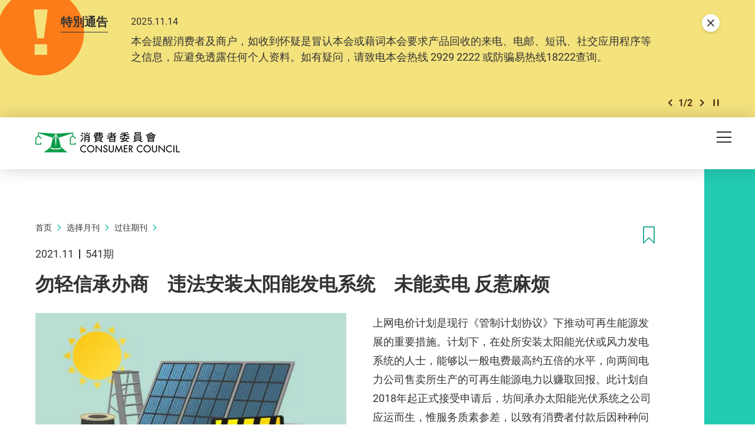

--- FILE ---
content_type: text/html; charset=utf-8
request_url: https://www.consumer.org.hk/sc/article/541-solar-system/541-solar-system-response
body_size: 59502
content:
<!DOCTYPE html><!--[if lte IE 9]><html class="no-js lte-ie9 lang-sc" lang="zh-cn"><![endif]--><!--[if gt IE 9]><!--><html class="no-js lang-sc" lang="zh-cn"><!--<![endif]--><head><meta charset="utf-8"><meta content="IE=edge" http-equiv="X-UA-Compatible"><meta name="viewport" content="width=device-width, initial-scale=1, shrink-to-fit=no"><link rel="apple-touch-icon" sizes="180x180" href="/assets/shared/img/favicon/apple-touch-icon.png"><link rel="icon" type="image/png" href="/assets/shared/img/favicon/favicon-32x32.png" sizes="32x32"><link rel="icon" type="image/png" href="/assets/shared/img/favicon/favicon-16x16.png" sizes="16x16"><link rel="manifest" href="/assets/shared/img/favicon/manifest.json"><link rel="shortcut icon" href="/assets/shared/img/favicon/favicon.ico"><meta name="msapplication-TileColor" content="#069b7d"><meta name="msapplication-config" content="/assets/shared/img/favicon/browserconfig.xml"><meta name="theme-color" content="#ffffff"><meta name="description" content="在处所安装太阳能板的人士，能够以一般电费最高约五倍的水平，向两间电力公司售卖所生产的可再生能源电力以赚取回报，惟服务质素参差，以致有消费者付款后因种种问题而招致损失。"><meta  property="og:url" content="https://www.consumer.org.hk/sc/article/541-solar-system/541-solar-system-response" /><meta  name="twitter:card" content="summary" /><meta  name="twitter:image" content="https://www.consumer.org.hk/f/article/405330/1200c630/541_solar-system.jpg" /><meta  property="og:image" content="https://www.consumer.org.hk/f/article/405330/1200c630/541_solar-system.jpg" /><meta  property="og:image:width" content="960" /><meta  property="og:image:height" content="540" /><meta  name="twitter:title" content="违法安装太阳能板　未能卖电反惹麻烦｜消费者委员会" /><meta  property="og:title" content="违法安装太阳能板　未能卖电反惹麻烦｜消费者委员会" /><meta  name="twitter:description" content="在处所安装太阳能板的人士，能够以一般电费最高约五倍的水平，向两间电力公司售卖所生产的可再生能源电力以赚取回报，惟服务质素参差，以致有消费者付款后因种种问题而招致损失。" /><meta  property="og:description" content="在处所安装太阳能板的人士，能够以一般电费最高约五倍的水平，向两间电力公司售卖所生产的可再生能源电力以赚取回报，惟服务质素参差，以致有消费者付款后因种种问题而招致损失。" /><base href="//www.consumer.org.hk/sc/" /><!--[if lt IE 9]><script src="/assets/shared/js/theorigo/base_href_fix.js" type="text/javascript"></script><![endif]--><script>
            var add_url = '/sc/checkout/cart/add';
            var cart_url = '/sc/checkout/cart';
            var fuel_url = '//oil-price.consumer.org.hk';
            </script><title>违法安装太阳能板　未能卖电反惹麻烦｜消费者委员会</title><link rel="stylesheet" href="/assets/themes/main/css/style.css?timestamp=1745890999" media="all"><!-- Google Tag Manager --><script>(function(w,d,s,l,i){w[l]=w[l]||[];w[l].push({'gtm.start':
new Date().getTime(),event:'gtm.js'});var f=d.getElementsByTagName(s)[0],
j=d.createElement(s),dl=l!='dataLayer'?'&l='+l:'';j.async=true;j.src=
'https://www.googletagmanager.com/gtm.js?id='+i+dl;f.parentNode.insertBefore(j,f);
})(window,document,'script','dataLayer','GTM-TL4CGH9');</script><!-- End Google Tag Manager --><!--[if lt IE 9]><script src="/assets/shared/js/lib/html5shiv.min.js" type="text/javascript"></script><![endif]--><script src="/assets/shared/js/lib/default.min.js"></script><noscript><style>
      [data-aos],
      .plans-full[data-aos]:not(.aos-animate) .plans-full__blk {
        visibility: visible !important;
        opacity: 1 !important;
        transform: none !important;
      }
      </style></noscript><!-- Google Tag Manager --><script>(function(w,d,s,l,i){w[l]=w[l]||[];w[l].push({'gtm.start':
new Date().getTime(),event:'gtm.js'});var f=d.getElementsByTagName(s)[0],
j=d.createElement(s),dl=l!='dataLayer'?'&l='+l:'';j.async=true;j.src=
'https://www.googletagmanager.com/gtm.js?id='+i+dl;f.parentNode.insertBefore(j,f);
})(window,document,'script','dataLayer','GTM-5HJN7FW');</script><!-- End Google Tag Manager --></head><body class="lang-sc header-solid"><!-- Google Tag Manager (noscript) --><noscript><iframe src="https://www.googletagmanager.com/ns.html?id=GTM-TL4CGH9" height="0" width="0" style="display:none;visibility:hidden"></iframe></noscript><!-- End Google Tag Manager (noscript) --><div class="wrapper"><noscript><div class="no-js-alert"><span><strong>注意： </strong> JavaScript并未启用。请启用JavaScript浏览本网站。</span></div></noscript><a class="sr-only sr-only-focusable" id="skip-to-content" href="/sc/article/541-solar-system/541-solar-system-response#skip-start">Skip to main content</a><div class="header-wrap" data-announcement-json="/sc/announcement/data.json"><header class="page-head"><div class="container"><div class="page-head__inner"><div class="page-head__top"><div class="page-head__left"><div class="main-logo-gp"><div class="main-logo-gp__main"><a href="/sc" class="js-page-logo main-logo-gp__main-link"><span class="sr-only">消费者委员会</span><img src="/assets/shared/img/main-logo.png" srcset="/assets/shared/img/main-logo@2x.png 2x" alt="" class="main-logo-gp__main-img"><img src="/assets/shared/img/main-logo--rev.png" srcset="/assets/shared/img/main-logo--rev@2x.png 2x" alt="" class="main-logo-gp__main-img main-logo-gp__main-img--rev" aria-hidden="true"></a></div></div></div><div class="page-head__right"><ul class="tools"><li class="tools__itm announcement-button-wrap d-none"><button class="announcement-button js-open-announcement link-tdn-hover-tdu"><span class="ico ico--circle-mark announcement-button__icon" aria-hidden="true"></span><span class="announcement-button__text">特别通告</span></button></li><li class="tools__itm d-none d-xl-flex"><a href="/sc/bookmark" class="d-flex align-items-center tools__link link-tdn-hover-tdu"><span class="text-green ico ico--bookmark-solid mr-1 lh-1 f-1pt1em" aria-hidden="true"></span>已收藏文章</a></li><li class="tools__itm d-none d-xl-flex"><a href="/sc/contact-us" class="tools__link link-tdn-hover-tdu">联络我们</a></li><li class="tools__itm d-none d-xl-flex"><ul class="soc-blk"><li class="soc-blk__itm"><a href="https://www.facebook.com/hongkongchoice/" target="_blank" rel="noopener" class="soc-blk__link tools__link"><span class="ico ico--circle-facebook" aria-hidden="true"></span><span class="sr-only">Facebook</span></a></li><li class="soc-blk__itm"><a href="https://www.instagram.com/consumercouncilhk/" target="_blank" rel="noopener" class="soc-blk__link tools__link"><span class="ico ico--circle-ig" aria-hidden="true"></span><span class="sr-only">Instagram</span></a></li><li class="soc-blk__itm"><a href="https://www.youtube.com/channel/UCy5bjMXbFPglSBNDXfivtOA" target="_blank" rel="noopener" class="soc-blk__link tools__link"><span class="ico ico--circle-youtube" aria-hidden="true"></span><span class="sr-only">Youtube</span></a></li><li class="soc-blk__itm"><a href="/sc/wechat" class="soc-blk__link tools__link"><span class="ico ico--circle-wechat" aria-hidden="true"></span><span class="sr-only">WeChat</span></a></li></ul></li><li class="tools__itm d-none d-xl-flex"><ul class="lang-blk"><li class="lang-blk__itm"><a href="/tc/article/541-solar-system/541-solar-system-response" data-url="/tc/article/541-solar-system/541-solar-system-response" class="lang-blk__link tools__link link-tdn-hover-tdu js-lang-link">繁</a></li></ul></li><li class="tools__itm d-none d-xl-flex"><div class="dropdown dropdown--share social js-social-whole share-dropdown"><button class="dropdown__btn tools__link share-dropdown__btn" id="dropdown-share" data-toggle="dropdown" data-display="static" aria-haspopup="true" aria-expanded="false" type="button"><span class="sr-only">分享到</span><span class="ico ico--share"></span></button><div class="share-dropdown__dropdown dropdown__menu dropdown-menu dropdown-menu-right" aria-labelledby="dropdown-share"><ul class="social__list "><li><a class="social__link social__link--facebook" data-media="facebook" href="javascript:;"><span class="ico ico--facebook"></span>Facebook</a></li><li><a class="social__link social__link--twitter" data-media="twitter" href="javascript:;"><span class="ico ico--twitter"></span>Twitter</a></li><li><a class="social__link social__link--whatsapp" data-media="whatsapp" href="javascript:;"><span class="ico ico--whatsapp"></span>WhatsApp</a></li><li><a class="social__link social__link--weibo" data-media="weibo" href="javascript:;"><span class="ico ico--sina-weibo"></span>Weibo</a></li><li><a class="social__link social__link--mail" data-media="email" href="javascript:;"><span class="ico ico--email"></span>Email</a></li></ul></div></div></li><li class="tools__itm dropdown dropdown--search search d-none d-xl-inline-flex"><button class="dropdown__btn tools__link js-dropdown-search" id="dropdown-search" data-toggle="dropdown" data-display="static" aria-haspopup="true" aria-expanded="false" type="button"><span class="sr-only">开启搜寻框</span><span class="ico ico--search" aria-hidden="true"></span></button><div class="search__dropdown dropdown__menu dropdown-menu dropdown-menu-right" aria-labelledby="dropdown-search"><div class="search__dropdown-inner"><form class="search-form" method="get" action="/sc/search" role="search" aria-label="site"><label class="sr-only" for="search_input_header">页首的搜寻框</label><input autocomplete="off" class="search-form__box" id="search_input_header" type="search" name="q" placeholder="搜寻"><button class="search-form__btn sr-only" type="submit"><span class="sr-only">搜寻</span><span class="ico ico--search" aria-hidden="true"></span></button></form><button class="js-bs-dropdown-close search__dropdown-close"><span class="ico ico--cross"></span><span class="sr-only">關閉搜尋框</span></button></div></div></li></ul></div></div><div class="page-head__bottom"><div class="mn d-none d-xl-block mr-5"><nav class="mn__nav"><ul class="items-long mn__list--1"><li class="mn__item--1 has-sub submenu_lv1 mn__item--mega-menu" ><a class="mn__link--1" href="/sc/choice-magazine" ><span class="mn__text--1">选择月刊</span></a><div class="mn__plate"><div class="container"><div class="mn__plate-inner"><ul class="mn__list--2"><li class="mn__item--2" ><a class="mn__link--2" href="/sc/choice-magazine/2025-free-choice" ><span class="mn__text--2">《选择》免费睇</span></a><!--2025-FREE-CHOICE--></li><li class="mn__item--2 has-sub submenu_lv2 sub-trigger" ><a class="mn__link--2" href="javascript:void(0);" ><span class="mn__text--2">测试及调查</span></a><ul class="items-long mn__list--3"><li class="mn__item--3" ><a class="mn__link--3" href="/sc/testing-report/home-appliances" ><span class="mn__text--3">家庭电器</span></a></li><li class="mn__item--3" ><a class="mn__link--3" href="/sc/testing-report/electronics-and-audio-and-video" ><span class="mn__text--3">电子及影音</span></a></li><li class="mn__item--3" ><a class="mn__link--3" href="/sc/testing-report/food-drink" ><span class="mn__text--3">食物及饮品</span></a></li><li class="mn__item--3" ><a class="mn__link--3" href="/sc/testing-report/household-products" ><span class="mn__text--3">家居用品</span></a></li><li class="mn__item--3" ><a class="mn__link--3" href="/sc/testing-report/childrens-products" ><span class="mn__text--3">儿童用品</span></a></li><li class="mn__item--3" ><a class="mn__link--3" href="/sc/testing-report/service-industry" ><span class="mn__text--3">服务</span></a></li><li class="mn__item--3" ><a class="mn__link--3" href="/sc/testing-report/sustainable-consumption" ><span class="mn__text--3">可持续消费</span></a></li><li class="mn__item--3" ><a class="mn__link--3" href="/sc/testing-report/personal-finance" ><span class="mn__text--3">个人理财</span></a></li><li class="mn__item--3" ><a class="mn__link--3" href="/sc/testing-report/health-and-beauty" ><span class="mn__text--3">健康及美容</span></a></li><li class="mn__item--3" ><a class="mn__link--3" href="/sc/testing-report/travel-leisure" ><span class="mn__text--3">消闲及汽车</span></a></li><li class="mn__item--3" ><a class="mn__link--3" href="/sc/testing-report/other" ><span class="mn__text--3">其他</span></a></li></ul><!--TESTING-REPORT--></li><li class="mn__item--2" ><a class="mn__link--2" href="/sc/issue/latest" ><span class="mn__text--2">最新一期</span></a><!--LATEST-ISSUE--></li><li class="mn__item--2" ><a class="mn__link--2" href="/sc/issue/all" ><span class="mn__text--2">过往期刊</span></a><!--ISSUE--></li></ul></div></div></div><!--CHOICE-MAGAZINE--></li><li class="mn__item--1 has-sub submenu_lv1" ><a class="mn__link--1" href="/sc/price-comparison-tools" ><span class="mn__text--1">格价工具</span></a><ul class="mn__list--2"><li class="mn__item--2" ><a class="mn__link--2" href="https://online-price-watch.consumer.org.hk/opw/?lang=sc" target="_blank" rel="noopener" ><span class="mn__text--2">网上价格一览通</span></a><!--ONLINE-PRICE-WATCH--></li><li class="mn__item--2" ><a class="mn__link--2" href="https://oil-price.consumer.org.hk/sc" target="_blank" rel="noopener" ><span class="mn__text--2">油价资讯通</span></a><!--OIL-PRICE-WATCH--></li><li class="mn__item--2" ><a class="mn__link--2" href="/sc/price-comparison-tools/infant-formula-price-survey" ><span class="mn__text--2">婴幼儿奶粉价格调查</span></a><!--INFANT-FORMULA-PRICE-SURVEY--></li></ul><!--PRICE-COMPARISON-TOOLS--></li><li class="mn__item--1 has-sub submenu_lv1" ><a class="mn__link--1" href="/sc/advocacy" ><span class="mn__text--1">倡议</span></a><ul class="mn__list--2"><li class="mn__item--2" ><a class="mn__link--2" href="/sc/advocacy/study-report" ><span class="mn__text--2">硏究报告</span></a><!--STUDY-REPORT--></li><li class="mn__item--2" ><a class="mn__link--2" href="/sc/advocacy/consultation-papers" ><span class="mn__text--2">意见书</span></a><!--CONSULTATION-PAPERS--></li><li class="mn__item--2" ><a class="mn__link--2" href="/sc/advocacy/polling" ><span class="mn__text--2">发表意见</span></a><!--POLLING--></li></ul><!--ADVOCACY--></li><li class="mn__item--1 has-sub submenu_lv1" ><a class="mn__link--1" href="/sc/consumer-education" ><span class="mn__text--1">消费者教育</span></a><ul class="mn__list--2"><li class="mn__item--2" ><a class="mn__link--2" href="/sc/consumer-education/primary-school-education-programme" ><span class="mn__text--2">小学生教育计划</span></a><!--PRIMARY-SCHOOL-EDUCATION-PROGRAMME--></li><li class="mn__item--2" ><a class="mn__link--2" href="/sc/consumer-education/secondary-school-education-programme" ><span class="mn__text--2">中学生教育计划</span></a><!--SECONDARY-SCHOOL-EDUCATION-PROGRAMME--></li><li class="mn__item--2" ><a class="mn__link--2" href="/sc/consumer-education/support-programme-for-persons-with-special-needs" ><span class="mn__text--2">特殊需要人士支援计划</span></a><!--SUPPORT-PROGRAMME-FOR-PERSONS-WITH-SPECIAL-NEEDS--></li><li class="mn__item--2" ><a class="mn__link--2" href="/sc/consumer-education/pilot-educator-scheme-for-senior-citizens" ><span class="mn__text--2">乐龄消费教育大使计划</span></a><!--PILOT-EDUCATOR-SCHEME-FOR-SENIOR-CITIZENS--></li><li class="mn__item--2" ><a class="mn__link--2" href="/sc/consumer-education/consumer-rights-talks" ><span class="mn__text--2">消费权益讲座</span></a><!--CONSUMER-RIGHTS-TALKS--></li></ul><!--CONSUMER-EDUCATION--></li><li class="mn__item--1 has-sub submenu_lv1" ><a class="mn__link--1" href="/sc/shopping-guide" ><span class="mn__text--1">消费全攻略</span></a><ul class="items-long mn__list--2"><li class="mn__item--2" ><a class="mn__link--2" href="/sc/shopping-guide/trivia" ><span class="mn__text--2">冷知识</span></a><!--TRIVIA--></li><li class="mn__item--2" ><a class="mn__link--2" href="/sc/shopping-guide/tips" ><span class="mn__text--2">懒人包</span></a><!--TIPS--></li><li class="mn__item--2" ><a class="mn__link--2" href="/sc/shopping-guide/features" ><span class="mn__text--2">特集</span></a><!--FEATURES--></li><li class="mn__item--2" ><a class="mn__link--2" href="/sc/shopping-guide/silver-hair-market" ><span class="mn__text--2">银发一族</span></a><!--SILVER-HAIR-MARKET--></li><li class="mn__item--2" ><a class="mn__link--2" href="/sc/shopping-guide/food-and-cooking" ><span class="mn__text--2">饮食煮意</span></a><!--FOOD-AND-COOKING--></li><li class="mn__item--2" ><a class="mn__link--2" href="/sc/shopping-guide//tech-savvy" ><span class="mn__text--2">科技达人</span></a><!--TECH-SAVVY--></li><li class="mn__item--2" ><a class="mn__link--2" href="/sc/shopping-guide/health-and-beauty" ><span class="mn__text--2">健康美容</span></a><!--HEALTH-AND-BEAUTY--></li><li class="mn__item--2" ><a class="mn__link--2" href="/sc/shopping-guide/life-and-financial-planning" ><span class="mn__text--2">规划人生</span></a><!--LIFE-AND-FINANCIAL-PLANNING--></li><li class="mn__item--2" ><a class="mn__link--2" href="/sc/shopping-guide/leisure-and-entertainment" ><span class="mn__text--2">消闲娱乐</span></a><!--LEISURE-AND-ENTERTAINMENT--></li><li class="mn__item--2" ><a class="mn__link--2" href="/sc/shopping-guide/home-appliances" ><span class="mn__text--2">家品家电</span></a><!--HOME-APPLIANCES--></li><li class="mn__item--2" ><a class="mn__link--2" href="/sc/shopping-guide/family-and-kids" ><span class="mn__text--2">亲子时光</span></a><!--FAMILY-AND-KIDS--></li><li class="mn__item--2" ><a class="mn__link--2" href="/sc/shopping-guide/green-living" ><span class="mn__text--2">绿色生活</span></a><!--GREEN-LIVING--></li></ul><!--SHOPPING-GUIDE--></li><li class="mn__item--1 has-sub submenu_lv1" ><a class="mn__link--1" href="/sc/consumer-protection" ><span class="mn__text--1">消费保障</span></a><ul class="mn__list--2"><li class="mn__item--2" ><a class="mn__link--2" href="/sc/consumer-protection/consumer-protection" ><span class="mn__text--2">保障消费权益相关法例</span></a><!--CONSUMER-PROTECTION--></li><li class="mn__item--2" ><a class="mn__link--2" href="/sc/consumer-protection/sustainable-consumption" ><span class="mn__text--2">可持续消费</span></a><!--SUSTAINABLE-CONSUMPTION--></li><li class="mn__item--2" ><a class="mn__link--2" href="/sc/consumer-protection/code-of-business-practice" ><span class="mn__text--2">营商实务守则</span></a><!--CODE-OF-BUSINESS-PRACTICE--></li><li class="mn__item--2" ><a class="mn__link--2" href="/sc/consumer-alert" ><span class="mn__text--2">消费警示</span></a><!--CONSUMER-ALERT--></li><li class="mn__item--2" ><a class="mn__link--2" href="/sc/consumer-protection/gba-smart-guide-residential-properties" ><span class="mn__text--2">大湾区住房锦囊</span></a><!--GBA-SMART-GUIDE-RESIDENTIAL-PROPERTIES--></li></ul><!--CONSUMER-PROTECTION--></li><li class="mn__item--1" ><a class="mn__link--1" href="https://smartseniors.consumer.org.hk/sc" target="_blank" rel="noopener" ><span class="mn__text--1">乐龄生活</span></a><!--SMART-SENIORS--></li><li class="mn__item--1 has-sub submenu_lv1" ><a class="mn__link--1" href="/sc/complaints-and-services" ><span class="mn__text--1">投诉及服务</span></a><ul class="items-long mn__list--2"><li class="mn__item--2" ><a class="mn__link--2" href="/sc/complaints-and-services/complaint-figures" ><span class="mn__text--2">投诉数字</span></a><!--COMPLAINT-FIGURES--></li><li class="mn__item--2" ><a class="mn__link--2" href="/sc/complaints-and-services/complaint-record" ><span class="mn__text--2">投诉实录</span></a><!--COMPLAINT-RECORD--></li><li class="mn__item--2 has-sub submenu_lv2" ><a class="mn__link--2" href="/sc/complaints-and-services/complaint-and-enquiry-channels" ><span class="mn__text--2">投诉及查询途径</span></a><ul class="mn__list--3"><li class="mn__item--3" ><a class="mn__link--3" href="https://ecomplaint.consumer.org.hk/?lang=cn" target="_blank" rel="noopener" ><span class="mn__text--3">前往网上平台</span></a></li></ul><!--COMPLAINT-AND-ENQUIRY-CHANNELS--></li><li class="mn__item--2" ><a class="mn__link--2" href="/sc/complaints-and-services/faq" ><span class="mn__text--2">常见问题</span></a><!--FAQ--></li><li class="mn__item--2" ><a class="mn__link--2" href="/sc/complaints-and-services/consumer-legal-action-fund" ><span class="mn__text--2">消费者诉讼基金</span></a><!--CONSUMER-LEGAL-ACTION-FUND--></li><li class="mn__item--2" ><a class="mn__link--2" href="/sc/complaints-and-services/named-firms" ><span class="mn__text--2">被点名的商号</span></a><!--NAMED-FIRMS--></li><li class="mn__item--2" ><a class="mn__link--2" href="/sc/complaints-and-services/sanctioned-traders" ><span class="mn__text--2">不良商户名单</span></a><!--SANCTIONED-TRADERS--></li><li class="mn__item--2" ><a class="mn__link--2" href="/sc/complaints-and-services/racial-equality-measures" ><span class="mn__text--2">促进种族平等措施</span></a><!--RACIAL-EQUALITY-MEASURES--></li><li class="mn__item--2" ><a class="mn__link--2" href="/sc/complaints-and-services/elderly-hotline" ><span class="mn__text--2">乐龄消委会热线</span></a><!--ELDERLY-HOTLINE--></li><li class="mn__item--2" ><a class="mn__link--2" href="/sc/complaints-and-services/wechat-mini-program" ><span class="mn__text--2">投诉查询微信小程序</span></a><!--WECHAT-MINI-PROGRAM--></li></ul><!--COMPLAINTS-AND-SERVICES--></li><li class="mn__item--1 has-sub submenu_lv1" ><a class="mn__link--1" href="/sc/resource-centre" ><span class="mn__text--1">资源中心</span></a><ul class="mn__list--2"><li class="mn__item--2" ><a class="mn__link--2" href="/sc/press-release" ><span class="mn__text--2">新闻稿</span></a><!--PRESS-RELEASES--></li><li class="mn__item--2" ><a class="mn__link--2" href="/sc/event" ><span class="mn__text--2">活动</span></a><!--EVENTS--></li><li class="mn__item--2" ><a class="mn__link--2" href="/sc/annual-report" ><span class="mn__text--2">年报</span></a><!--ANNUAL-REPORTS--></li><li class="mn__item--2" ><a class="mn__link--2" href="/sc/media-library" ><span class="mn__text--2">多媒体库</span></a><!--MULTIMEDIA-LIBRARY--></li></ul><!--RESOURCE-CENTRE--></li><li class="mn__item--1 has-sub submenu_lv1" ><a class="mn__link--1" href="/sc/about-us" ><span class="mn__text--1">关于我们</span></a><ul class="items-long mn__list--2"><li class="mn__item--2" ><a class="mn__link--2" href="/sc/about-us/mission-and-vision" ><span class="mn__text--2">使命和职能</span></a><!--MISSION-AND-VISION--></li><li class="mn__item--2" ><a class="mn__link--2" href="/sc/organization-structure" ><span class="mn__text--2">组织架构</span></a><!--ORGANISATION-STRUCTURE--></li><li class="mn__item--2" ><a class="mn__link--2" href="/sc/about-us/message-from-chairman" ><span class="mn__text--2">主席的话</span></a><!--MESSAGE-FROM-CHAIRMAN--></li><li class="mn__item--2" ><a class="mn__link--2" href="/sc/about-us/message-from-chief-executive" ><span class="mn__text--2">总干事的话</span></a><!--MESSAGE-FROM-CHIEF-EXECUTIVE--></li><li class="mn__item--2" ><a class="mn__link--2" href="/sc/history" ><span class="mn__text--2">消委会历史</span></a><!--OUR-HISTORY--></li><li class="mn__item--2" ><a class="mn__link--2" href="/sc/about-us/performance-pledge" ><span class="mn__text--2">服务承诺</span></a><!--PERFORMANCE-PLEDGE--></li><li class="mn__item--2" ><a class="mn__link--2" href="/sc/about-us/commendations-and-compliments" ><span class="mn__text--2">嘉许与感谢</span></a><!--COMMENDATIONS-AND-COMPLIMENTS--></li><li class="mn__item--2" ><a class="mn__link--2" href="/sc/career" ><span class="mn__text--2">加入我们</span></a><!--CAREER--></li><li class="mn__item--2" ><a class="mn__link--2" href="/sc/tender-notice" ><span class="mn__text--2">招标公告</span></a><!--TENDER-NOTICES--></li></ul><!--ABOUT-US--></li></ul></nav></div><div class="page-head__append"><div class="btn-row flex-nowrap"><div class="btn-row__blk align-self-center d-flex d-xl-none ml-md-2 ml-xl-0"><button class="mTrigger" id="mobile-menu-trigger" data-toggle="modal" data-target="#mobile-menu"><span class="mTrigger__icon"><span class="sr-only">目录</span><span class="ico ico--menu"></span></span></button></div></div></div></div></div></div></header></div><div class="modal mobile-menu fade " tabindex="-1" role="dialog" id="mobile-menu" aria-labelledby="mobile-menu-trigger" aria-hidden="true"><div class="modal-dialog mobile-menu__dialog" role="document"><div class="mobile-menu__inner"><div class="mobile-menu__container"><div class="mobile-menu__top"><button role="button" class="mobile-menu__close ml-auto" data-dismiss="modal" aria-label="Close"><span class="ico ico--cross mobile-menu__close-icon" aria-hidden="true"></span></button></div></div><div class="mobile-menu__main-ctrl"><div class="mobile-menu__main"><div class="mobile-menu__container"><ul class="items-long mb-mn__list--1"><li class="mb-mn__item--1 has-sub" ><a class="mb-mn__link--1" href="/sc/choice-magazine" ><span class="mn__text--1">选择月刊</span></a><a href="javascript:;" aria-haspopup="true" class="i-arrow i-arrow-down ico ico--down-lg"><span class="sr-only">打开/关闭</span></a><ul class="mb-mn__list--2"><li class="mb-mn__item--2" ><a class="mb-mn__link--2" href="/sc/choice-magazine/2025-free-choice" ><span class="mn__text--2">《选择》免费睇</span></a><!--2025-FREE-CHOICE-MOBILE--></li><li class="mb-mn__item--2 has-sub sub-trigger" ><a class="mb-mn__link--2" href="javascript:void(0);" ><span class="mn__text--2">测试及调查</span></a><a href="javascript:;" aria-haspopup="true" class="i-arrow i-arrow-down ico ico--down-lg"><span class="sr-only">打开/关闭</span></a><ul class="items-long mb-mn__list--3"><li class="mb-mn__item--3" ><a class="mb-mn__link--3" href="/sc/testing-report/home-appliances" ><span class="mn__text--3">家庭电器</span></a></li><li class="mb-mn__item--3" ><a class="mb-mn__link--3" href="/sc/testing-report/electronics-and-audio-and-video" ><span class="mn__text--3">电子及影音</span></a></li><li class="mb-mn__item--3" ><a class="mb-mn__link--3" href="/sc/testing-report/food-drink" ><span class="mn__text--3">食物及饮品</span></a></li><li class="mb-mn__item--3" ><a class="mb-mn__link--3" href="/sc/testing-report/household-products" ><span class="mn__text--3">家居用品</span></a></li><li class="mb-mn__item--3" ><a class="mb-mn__link--3" href="/sc/testing-report/childrens-products" ><span class="mn__text--3">儿童用品</span></a></li><li class="mb-mn__item--3" ><a class="mb-mn__link--3" href="/sc/testing-report/service-industry" ><span class="mn__text--3">服务</span></a></li><li class="mb-mn__item--3" ><a class="mb-mn__link--3" href="/sc/testing-report/sustainable-consumption" ><span class="mn__text--3">可持续消费</span></a></li><li class="mb-mn__item--3" ><a class="mb-mn__link--3" href="/sc/testing-report/personal-finance" ><span class="mn__text--3">个人理财</span></a></li><li class="mb-mn__item--3" ><a class="mb-mn__link--3" href="/sc/testing-report/health-and-beauty" ><span class="mn__text--3">健康及美容</span></a></li><li class="mb-mn__item--3" ><a class="mb-mn__link--3" href="/sc/testing-report/travel-leisure" ><span class="mn__text--3">消闲及汽车</span></a></li><li class="mb-mn__item--3" ><a class="mb-mn__link--3" href="/sc/testing-report/other" ><span class="mn__text--3">其他</span></a></li></ul><a href="javascript:;" aria-haspopup="true" class="i-arrow i-arrow-down ico ico--down-lg"><span class="sr-only">打开/关闭</span></a><!--TESTING-REPORT-MOBILE--></li><li class="mb-mn__item--2" ><a class="mb-mn__link--2" href="/sc/issue/latest" ><span class="mn__text--2">最新一期</span></a><!--LATEST-ISSUE-MOBILE--></li><li class="mb-mn__item--2" ><a class="mb-mn__link--2" href="/sc/issue/all" ><span class="mn__text--2">过往期刊</span></a><!--ISSUE-MOBILE--></li></ul><!--CHOICE-MAGAZINE-MOBILE--></li><li class="mb-mn__item--1 has-sub" ><a class="mb-mn__link--1" href="/sc/price-comparison-tools" ><span class="mn__text--1">格价工具</span></a><a href="javascript:;" aria-haspopup="true" class="i-arrow i-arrow-down ico ico--down-lg"><span class="sr-only">打开/关闭</span></a><ul class="mb-mn__list--2"><li class="mb-mn__item--2" ><a class="mb-mn__link--2" href="https://online-price-watch.consumer.org.hk/opw/?lang=sc" target="_blank" rel="noopener" ><span class="mn__text--2">网上价格一览通</span></a><!--ONLINE-PRICE-WATCH-MOBILE--></li><li class="mb-mn__item--2" ><a class="mb-mn__link--2" href="https://oil-price.consumer.org.hk/sc" target="_blank" rel="noopener" ><span class="mn__text--2">油价资讯通</span></a><!--OIL-PRICE-WATCH-MOBILE--></li><li class="mb-mn__item--2" ><a class="mb-mn__link--2" href="/sc/price-comparison-tools/infant-formula-price-survey" ><span class="mn__text--2">婴幼儿奶粉价格调查</span></a><!--INFANT-FORMULA-PRICE-SURVEY-MOBILE--></li></ul><!--PRICE-COMPARISON-TOOLS-MOBILE--></li><li class="mb-mn__item--1 has-sub" ><a class="mb-mn__link--1" href="/sc/advocacy" ><span class="mn__text--1">倡议</span></a><a href="javascript:;" aria-haspopup="true" class="i-arrow i-arrow-down ico ico--down-lg"><span class="sr-only">打开/关闭</span></a><ul class="mb-mn__list--2"><li class="mb-mn__item--2" ><a class="mb-mn__link--2" href="/sc/advocacy/study-report" ><span class="mn__text--2">硏究报告</span></a><!--STUDY-REPORT-MOBILE--></li><li class="mb-mn__item--2" ><a class="mb-mn__link--2" href="/sc/advocacy/consultation-papers" ><span class="mn__text--2">意见书</span></a><!--CONSULTATION-PAPERS-MOBILE--></li><li class="mb-mn__item--2" ><a class="mb-mn__link--2" href="/sc/advocacy/polling" ><span class="mn__text--2">发表意见</span></a><!--POLLING-MOBILE--></li></ul><!--ADVOCACY-MOBILE--></li><li class="mb-mn__item--1 has-sub" ><a class="mb-mn__link--1" href="/sc/consumer-education" ><span class="mn__text--1">消费者教育</span></a><a href="javascript:;" aria-haspopup="true" class="i-arrow i-arrow-down ico ico--down-lg"><span class="sr-only">打开/关闭</span></a><ul class="mb-mn__list--2"><li class="mb-mn__item--2" ><a class="mb-mn__link--2" href="/sc/consumer-education/primary-school-education-programme" ><span class="mn__text--2">小学生教育计划</span></a><!--PRIMARY-SCHOOL-EDUCATION-PROGRAMME-MOBILE--></li><li class="mb-mn__item--2" ><a class="mb-mn__link--2" href="/sc/consumer-education/secondary-school-education-programme" ><span class="mn__text--2">中学生教育计划</span></a><!--SECONDARY-SCHOOL-EDUCATION-PROGRAMME-MOBILE--></li><li class="mb-mn__item--2" ><a class="mb-mn__link--2" href="/sc/consumer-education/support-programme-for-persons-with-special-needs" ><span class="mn__text--2">特殊需要人士支援计划</span></a><!--SUPPORT-PROGRAMME-FOR-PERSONS-WITH-SPECIAL-NEEDS-MOBILE--></li><li class="mb-mn__item--2" ><a class="mb-mn__link--2" href="/sc/consumer-education/pilot-educator-scheme-for-senior-citizens" ><span class="mn__text--2">乐龄消费教育大使计划</span></a><!--PILOT-EDUCATOR-SCHEME-FOR-SENIOR-CITIZENS-MOBILE--></li><li class="mb-mn__item--2" ><a class="mb-mn__link--2" href="/sc/consumer-education/consumer-rights-talks" ><span class="mn__text--2">消费权益讲座</span></a><!--CONSUMER-RIGHTS-TALKS-MOBILE--></li></ul><!--CONSUMER-EDUCATION-MOBILE--></li><li class="mb-mn__item--1 has-sub" ><a class="mb-mn__link--1" href="/sc/shopping-guide" ><span class="mn__text--1">消费全攻略</span></a><a href="javascript:;" aria-haspopup="true" class="i-arrow i-arrow-down ico ico--down-lg"><span class="sr-only">打开/关闭</span></a><ul class="items-long mb-mn__list--2"><li class="mb-mn__item--2" ><a class="mb-mn__link--2" href="/sc/shopping-guide/trivia" ><span class="mn__text--2">冷知识</span></a><!--TRIVIA-MOBILE--></li><li class="mb-mn__item--2" ><a class="mb-mn__link--2" href="/sc/shopping-guide/tips" ><span class="mn__text--2">懒人包</span></a><!--TIPS-MOBILE--></li><li class="mb-mn__item--2" ><a class="mb-mn__link--2" href="/sc/shopping-guide/features" ><span class="mn__text--2">特集</span></a><!--FEATURES-MOBILE--></li><li class="mb-mn__item--2" ><a class="mb-mn__link--2" href="/sc/shopping-guide/silver-hair-market" ><span class="mn__text--2">银发一族</span></a><!--SILVER-HAIR-MARKET-MOBILE--></li><li class="mb-mn__item--2" ><a class="mb-mn__link--2" href="/sc/shopping-guide/food-and-cooking" ><span class="mn__text--2">饮食煮意</span></a><!--FOOD-AND-COOKING-MOBILE--></li><li class="mb-mn__item--2" ><a class="mb-mn__link--2" href="/sc/shopping-guide//tech-savvy" ><span class="mn__text--2">科技达人</span></a><!--TECH-SAVVY-MOBILE--></li><li class="mb-mn__item--2" ><a class="mb-mn__link--2" href="/sc/shopping-guide/health-and-beauty" ><span class="mn__text--2">健康美容</span></a><!--HEALTH-AND-BEAUTY-MOBILE--></li><li class="mb-mn__item--2" ><a class="mb-mn__link--2" href="/sc/shopping-guide/life-and-financial-planning" ><span class="mn__text--2">规划人生</span></a><!--LIFE-AND-FINANCIAL-PLANNING-MOBILE--></li><li class="mb-mn__item--2" ><a class="mb-mn__link--2" href="/sc/shopping-guide/leisure-and-entertainment" ><span class="mn__text--2">消闲娱乐</span></a><!--LEISURE-AND-ENTERTAINMENT-MOBILE--></li><li class="mb-mn__item--2" ><a class="mb-mn__link--2" href="/sc/shopping-guide/home-appliances" ><span class="mn__text--2">家品家电</span></a><!--HOME-APPLIANCES-MOBILE--></li><li class="mb-mn__item--2" ><a class="mb-mn__link--2" href="/sc/shopping-guide/family-and-kids" ><span class="mn__text--2">亲子时光</span></a><!--FAMILY-AND-KIDS-MOBILE--></li><li class="mb-mn__item--2" ><a class="mb-mn__link--2" href="/sc/shopping-guide/green-living" ><span class="mn__text--2">绿色生活</span></a><!--GREEN-LIVING-MOBILE--></li></ul><!--SHOPPING-GUIDE-MOBILE--></li><li class="mb-mn__item--1 has-sub" ><a class="mb-mn__link--1" href="/sc/consumer-protection" ><span class="mn__text--1">消费保障</span></a><a href="javascript:;" aria-haspopup="true" class="i-arrow i-arrow-down ico ico--down-lg"><span class="sr-only">打开/关闭</span></a><ul class="mb-mn__list--2"><li class="mb-mn__item--2" ><a class="mb-mn__link--2" href="/sc/consumer-protection/consumer-protection" ><span class="mn__text--2">保障消费权益相关法例</span></a><!--CONSUMER-PROTECTION-MOBILE--></li><li class="mb-mn__item--2" ><a class="mb-mn__link--2" href="/sc/consumer-protection/sustainable-consumption" ><span class="mn__text--2">可持续消费</span></a><!--SUSTAINABLE-CONSUMPTION-MOBILE--></li><li class="mb-mn__item--2" ><a class="mb-mn__link--2" href="/sc/consumer-protection/code-of-business-practice" ><span class="mn__text--2">营商实务守则</span></a><!--CODE-OF-BUSINESS-PRACTICE-MOBILE--></li><li class="mb-mn__item--2" ><a class="mb-mn__link--2" href="/sc/consumer-alert" ><span class="mn__text--2">消费警示</span></a><!--CONSUMER-ALERT-MOBILE--></li><li class="mb-mn__item--2" ><a class="mb-mn__link--2" href="/sc/consumer-protection/gba-smart-guide-residential-properties" ><span class="mn__text--2">大湾区住房锦囊</span></a><!--GBA-SMART-GUIDE-RESIDENTIAL-PROPERTIES-MOBILE--></li></ul><!--CONSUMER-PROTECTION-MOBILE--></li><li class="mb-mn__item--1" ><a class="mb-mn__link--1" href="https://smartseniors.consumer.org.hk/sc" target="_blank" rel="noopener" ><span class="mn__text--1">乐龄生活</span></a><!--SMART-SENIORS-MOBILE--></li><li class="mb-mn__item--1 has-sub" ><a class="mb-mn__link--1" href="/sc/complaints-and-services" ><span class="mn__text--1">投诉及服务</span></a><a href="javascript:;" aria-haspopup="true" class="i-arrow i-arrow-down ico ico--down-lg"><span class="sr-only">打开/关闭</span></a><ul class="items-long mb-mn__list--2"><li class="mb-mn__item--2" ><a class="mb-mn__link--2" href="/sc/complaints-and-services/complaint-figures" ><span class="mn__text--2">投诉数字</span></a><!--COMPLAINT-FIGURES-MOBILE--></li><li class="mb-mn__item--2" ><a class="mb-mn__link--2" href="/sc/complaints-and-services/complaint-record" ><span class="mn__text--2">投诉实录</span></a><!--COMPLAINT-RECORD-MOBILE--></li><li class="mb-mn__item--2 has-sub" ><a class="mb-mn__link--2" href="/sc/complaints-and-services/complaint-and-enquiry-channels" ><span class="mn__text--2">投诉及查询途径</span></a><a href="javascript:;" aria-haspopup="true" class="i-arrow i-arrow-down ico ico--down-lg"><span class="sr-only">打开/关闭</span></a><ul class="mb-mn__list--3"><li class="mb-mn__item--3" ><a class="mb-mn__link--3" href="https://ecomplaint.consumer.org.hk/?lang=cn" target="_blank" rel="noopener" ><span class="mn__text--3">前往网上平台</span></a></li></ul><!--COMPLAINT-AND-ENQUIRY-CHANNELS-MOBILE--></li><li class="mb-mn__item--2" ><a class="mb-mn__link--2" href="/sc/complaints-and-services/faq" ><span class="mn__text--2">常见问题</span></a><!--FAQ-MOBILE--></li><li class="mb-mn__item--2" ><a class="mb-mn__link--2" href="/sc/complaints-and-services/consumer-legal-action-fund" ><span class="mn__text--2">消费者诉讼基金</span></a><!--CONSUMER-LEGAL-ACTION-FUND-MOBILE--></li><li class="mb-mn__item--2" ><a class="mb-mn__link--2" href="/sc/complaints-and-services/named-firms" ><span class="mn__text--2">被点名的商号</span></a><!--NAMED-FIRMS-MOBILE--></li><li class="mb-mn__item--2" ><a class="mb-mn__link--2" href="/sc/complaints-and-services/sanctioned-traders" ><span class="mn__text--2">不良商户名单</span></a><!--SANCTIONED-TRADERS-MOBILE--></li><li class="mb-mn__item--2" ><a class="mb-mn__link--2" href="/sc/complaints-and-services/racial-equality-measures" ><span class="mn__text--2">促进种族平等措施</span></a><!--RACIAL-EQUALITY-MEASURES-MOBILE--></li><li class="mb-mn__item--2" ><a class="mb-mn__link--2" href="/sc/complaints-and-services/elderly-hotline" ><span class="mn__text--2">乐龄消委会热线</span></a><!--ELDERLY-HOTLINE-MOBILE--></li><li class="mb-mn__item--2" ><a class="mb-mn__link--2" href="/sc/complaints-and-services/wechat-mini-program" ><span class="mn__text--2">投诉查询微信小程序</span></a><!--WECHAT-MINI-PROGRAM-MOBILE--></li></ul><!--COMPLAINTS-AND-SERVICES-MOBILE--></li><li class="mb-mn__item--1 has-sub" ><a class="mb-mn__link--1" href="/sc/resource-centre" ><span class="mn__text--1">资源中心</span></a><a href="javascript:;" aria-haspopup="true" class="i-arrow i-arrow-down ico ico--down-lg"><span class="sr-only">打开/关闭</span></a><ul class="mb-mn__list--2"><li class="mb-mn__item--2" ><a class="mb-mn__link--2" href="/sc/press-release" ><span class="mn__text--2">新闻稿</span></a><!--PRESS-RELEASES-MOBILE--></li><li class="mb-mn__item--2" ><a class="mb-mn__link--2" href="/sc/event" ><span class="mn__text--2">活动</span></a><!--EVENTS-MOBILE--></li><li class="mb-mn__item--2" ><a class="mb-mn__link--2" href="/sc/annual-report" ><span class="mn__text--2">年报</span></a><!--ANNUAL-REPORTS-MOBILE--></li><li class="mb-mn__item--2" ><a class="mb-mn__link--2" href="/sc/media-library" ><span class="mn__text--2">多媒体库</span></a><!--MULTIMEDIA-LIBRARY-MOBILE--></li></ul><!--RESOURCE-CENTRE-MOBILE--></li><li class="mb-mn__item--1 has-sub" ><a class="mb-mn__link--1" href="/sc/about-us" ><span class="mn__text--1">关于我们</span></a><a href="javascript:;" aria-haspopup="true" class="i-arrow i-arrow-down ico ico--down-lg"><span class="sr-only">打开/关闭</span></a><ul class="items-long mb-mn__list--2"><li class="mb-mn__item--2" ><a class="mb-mn__link--2" href="/sc/about-us/mission-and-vision" ><span class="mn__text--2">使命和职能</span></a><!--MISSION-AND-VISION-MOBILE--></li><li class="mb-mn__item--2" ><a class="mb-mn__link--2" href="/sc/organization-structure" ><span class="mn__text--2">组织架构</span></a><!--ORGANISATION-STRUCTURE-MOBILE--></li><li class="mb-mn__item--2" ><a class="mb-mn__link--2" href="/sc/about-us/message-from-chairman" ><span class="mn__text--2">主席的话</span></a><!--MESSAGE-FROM-CHAIRMAN-MOBILE--></li><li class="mb-mn__item--2" ><a class="mb-mn__link--2" href="/sc/about-us/message-from-chief-executive" ><span class="mn__text--2">总干事的话</span></a><!--MESSAGE-FROM-CHIEF-EXECUTIVE-MOBILE--></li><li class="mb-mn__item--2" ><a class="mb-mn__link--2" href="/sc/history" ><span class="mn__text--2">消委会历史</span></a><!--OUR-HISTORY-MOBILE--></li><li class="mb-mn__item--2" ><a class="mb-mn__link--2" href="/sc/about-us/performance-pledge" ><span class="mn__text--2">服务承诺</span></a><!--PERFORMANCE-PLEDGE-MOBILE--></li><li class="mb-mn__item--2" ><a class="mb-mn__link--2" href="/sc/about-us/commendations-and-compliments" ><span class="mn__text--2">嘉许与感谢</span></a><!--COMMENDATIONS-AND-COMPLIMENTS-MOBILE--></li><li class="mb-mn__item--2" ><a class="mb-mn__link--2" href="/sc/career" ><span class="mn__text--2">加入我们</span></a><!--CAREER-MOBILE--></li><li class="mb-mn__item--2" ><a class="mb-mn__link--2" href="/sc/tender-notice" ><span class="mn__text--2">招标公告</span></a><!--TENDER-NOTICES-MOBILE--></li></ul><!--ABOUT-US-MOBILE--></li></ul><div class="mb-mn__omenu"><ul class="mb-mn__list--1"><li class="mb-mn__item--1" ><a class="mb-mn__link--1" href="/sc/contact-us" >联络我们</a></li></ul></div></div></div></div><div class="mobile-menu__lang-sub"><ul class="tools"><li class="tools__itm dropdown dropdown--search search mr-1 "><button class="dropdown__btn tools__link js-dropdown-search f-1pt1em" id="dropdown-search-mobile" data-toggle="dropdown" data-display="static" aria-haspopup="true" aria-expanded="false" type="button"><span class="sr-only">分享到</span><span class="ico ico--search" aria-hidden="true"></span></button><div class="search__dropdown dropdown__menu dropdown-menu dropdown-menu-right" aria-labelledby="dropdown-search-mobile"><div class="search__dropdown-inner"><form class="search-form" method="get" action="/sc/search" role="search" aria-label="site"><label class="sr-only" for="search_input">页首的搜寻框</label><input autocomplete="off" class="search-form__box" id="search_input" type="search" name="q" placeholder="搜寻"><button class="search-form__btn sr-only" type="submit"><span class="sr-only">搜寻</span><span class="ico ico--search" aria-hidden="true"></span></button></form><button class="js-bs-dropdown-close search__dropdown-close"><span class="ico ico--cross"></span><span class="sr-only">關閉搜尋框</span></button></div></div></li><li class="tools__itm"><a href="/sc/bookmark" class="bookmark-link d-flex align-items-center tools__link link-tdn"><span class="text-green ico ico--bookmark-solid mr-1 lh-1 f-1pt2em" aria-hidden="true"></span><span class="sr-only">已收藏文章</span></a></li></ul><div class="mb-soc"><ul class="soc-blk"><li class="soc-blk__itm"><a href="https://www.facebook.com/hongkongchoice/" target="_blank" rel="noopener" class="soc-blk__link tools__link"><span class="ico ico--circle-facebook" aria-hidden="true"></span><span class="sr-only">Facebook</span></a></li><li class="soc-blk__itm"><a href="https://www.instagram.com/consumercouncilhk/" target="_blank" rel="noopener" class="soc-blk__link tools__link"><span class="ico ico--circle-ig" aria-hidden="true"></span><span class="sr-only">Instagram</span></a></li><li class="soc-blk__itm"><a href="https://www.youtube.com/channel/UCy5bjMXbFPglSBNDXfivtOA" target="_blank" rel="noopener" class="soc-blk__link tools__link"><span class="ico ico--circle-youtube" aria-hidden="true"></span><span class="sr-only">Youtube</span></a></li><li class="soc-blk__itm"><a href="/sc/wechat" class="soc-blk__link tools__link"><span class="ico ico--circle-wechat" aria-hidden="true"></span><span class="sr-only">WeChat</span></a></li></ul></div><ul class="mobile-menu-lang"><li class="mobile-menu-lang__blk"><a href="/tc/article/541-solar-system/541-solar-system-response" data-url="/tc/article/541-solar-system/541-solar-system-response" class="mobile-menu-lang__link js-lang-link">繁</a></li></ul></div></div></div></div><main id="main" role="main"><a href="javascript:void(0)" id="skip-start" tabindex="-1">Skip to main content</a><div class="inner-container"><div class="breadcrumb f-xs mt-3 mt-lg-6pt5 mt-md-4 mb-4"><div class="container d-flex"><ul class="breadcrumb__list mr-4"><li class="breadcrumb__item"><a href="/sc" class="breadcrumb__link link-tdn-hover-tdu">首页</a><span class="ico ico--arrow-2-right breadcrumb__arrow theme-color-text" aria-hidden="true"></span></li><li class="breadcrumb__item"><a href="/sc/choice-magazine" class="breadcrumb__link link-tdn-hover-tdu">选择月刊</a><span class="ico ico--arrow-2-right breadcrumb__arrow theme-color-text" aria-hidden="true"></span></li><li class="breadcrumb__item"><a href="/sc/issue/all" class="breadcrumb__link link-tdn-hover-tdu">过往期刊</a><span class="ico ico--arrow-2-right breadcrumb__arrow theme-color-text" aria-hidden="true"></span></li></ul><button class="ml-auto d-none d-md-block bookmark-icon breadcrumb__bookmark js-bookmark" data-oid="405330" data-entity_name="article"><span class="ico ico--bookmark" aria-hidden="true"></span><span class="sr-only">收藏</span></button></div></div><div class="container mt-5 mt-md-0 d-flex"><a href="/sc/issue/541" class="breadcrumb__link link-tdn-hover-tdu"><ul class="seperate-list mb-3 f-n mr-4"><li>2021.11</li><li>541期</li></ul></a><button class="ml-auto mt-n1 mr-4 bookmark-icon article-issue-bookmark js-bookmark d-block d-md-none align-self-start" data-oid="405330" data-entity_name="article"><span class="ico ico--bookmark" aria-hidden="true"></span><span class="sr-only">收藏</span></button></div><div class="feature-article pb-6"><div class="container"><h1 class="article-title mb-5">勿轻信承办商　违法安装太阳能发电系统　未能卖电 反惹麻烦</h1><div class="article-img-blk rte-img rte-img--left rte-img--nowrap rte-template"><figure class="rte-img__container article-img-blk__side js-lightbox-container"><div class="placeholder placeholder--16by9"><img class="placeholder__item" src="/f/article/405330/580c326/541_solar-system.jpg" srcset="/f/article/405330/580c326/541_solar-system.jpg 1x, /f/article/405330/870c489/541_solar-system.jpg 2x" alt="勿轻信承办商　违法安装太阳能发电系统　未能卖电 反惹麻烦"></div></figure><div class="rte-img__content article-img-blk__content"><div class="ckec "><p>上网电价计划是现行《管制计划协议》下推动可再生能源发展的重要措施。计划下，在处所安装太阳能光伏或风力发电系统的人士，能够以一般电费最高约五倍的水平，向两间电力公司售卖所生产的可再生能源电力以赚取回报。此计划自2018年起正式接受申请后，坊间承办太阳能光伏系统之公司应运而生，惟服务质素参差，以致有消费者付款后因种种问题而招致损失。</p></div><div class="btn-row mt-4"><div class="btn-row__blk"><form class="freeDownloadForm" action= '/sc/article/file-download' method="post" target="_blank" rel="noopener"><input type="hidden" name="entity" value="article"><input type="hidden" name="oid" value="405330"><input type="hidden" name="csrf" value="PXK2L958GtoCqoNL/HdPunymreE+iEgAQQKnV4CskYJgQu1axswOr2uFGKmvhuwwO7Y6/JK9h75aQWpfGGwC+A=="><button class="btn btn--rounded btn--lg btn--brown">
                                        下载文章
                                    </button></form></div></div></div></div></div></div><div class="scroll-tab-wrap"><div class="scroll-tab" data-article="true"><div class="container"><div class="scroll-tab__slider"><div class="scroll-tab__slider__container scroll-tab__container"><div class="js-swiper" data-swiper-theme="brown"><div class="js-swiper-container swiper-container"><ul class="scroll-tab__list slider__list js-swiper-list swiper-wrapper"><li data-url-key="541-solar-system-case" class="scroll-tab__item js-swiper-item swiper-slide "><a href="/sc/article/541-solar-system/541-solar-system-case#tab" class="scroll-tab__btn">个案分享</a></li><li data-url-key="541-solar-system-response" class="scroll-tab__item js-swiper-item swiper-slide selected js-swiper-self-active"><a href="/sc/article/541-solar-system/541-solar-system-response#tab" class="scroll-tab__btn">相关部门回应</a></li><li data-url-key="541-solar-system-summary" class="scroll-tab__item js-swiper-item swiper-slide "><a href="/sc/article/541-solar-system/541-solar-system-summary#tab" class="scroll-tab__btn">总结</a></li></ul></div><button class="js-swiper-prev circle-arrow circle-arrow--prev d-none"><span class="ico ico--left-lg" aria-hidden="true"></span></button><button class="js-swiper-next circle-arrow circle-arrow--next d-none"><span class="ico ico--right-lg" aria-hidden="true"></span></button></div></div></div></div></div></div><div class="article-content  color-set--brown"><div class="container color-set--default"><div class="side-shadow" data-sticky-container><div class="side-share side-shadow__share js-stick" data-sticky-class="js-sticky-active"><ul class="circle-icon-list circle-icon-list--vert  js-social-whole"><li class="circle-icon-list__itm"><a class="circle-icon" data-media="facebook" href="javascript:;"><span aria-hidden="true" class="circle-icon__icon ico ico--facebook"></span><span class="sr-only">Facebook</span></a></li><li class="circle-icon-list__itm"><a class="circle-icon" data-media="twitter" href="javascript:;"><span aria-hidden="true" class="circle-icon__icon ico ico--twitter"></span><span class="sr-only">Twitter</span></a></li><li class="circle-icon-list__itm"><a class="circle-icon" data-media="whatsapp" href="javascript:;"><span aria-hidden="true" class="circle-icon__icon ico ico--whatsapp"></span><span class="sr-only">WhatsApp</span></a></li><li class="circle-icon-list__itm"><a class="circle-icon" data-media="sina-weibo" href="javascript:;"><span aria-hidden="true" class="circle-icon__icon ico ico--sina-weibo"></span><span class="sr-only">Weibo</span></a></li><li class="circle-icon-list__itm"><a class="circle-icon" data-media="email" href="javascript:;"><span aria-hidden="true" class="circle-icon__icon ico ico--email"></span><span class="sr-only">Email</span></a></li></ul></div><h2 class="sr-only">相关部门回应</h2><div class="side-shadow__ctrl article-content__side-shadow-ctrl"><div class="article-w-ctrl"><article><div class="ckec"><h3 class="udl-link"><span class="udl-link__line"></span><span class="udl-link__line">相关部门回应</span></h3><p>&nbsp;</p><p>根据屋宇署回复，新界村屋的业主若想安装太阳能光伏系统，事前必须清楚知悉相关安装规定，主要规定包括：（1）太阳能光伏系统只可以安装在村屋的天台上，而此天台不可以有任何僭建物，包括已经申报，并获得屋宇署确认的僭建物；（2）系统连支架的高度由天台地台起计不得超过2.5米。高于1.5米的系统须由根据《建筑物条例》注册的认可人士核证，及提交安全证明书予地政总署备存；（3）以连续复盖方式安装的系统，其复盖面积不得多于所在村屋有盖面积的一半；（4）太阳能光伏系统之下的空间不能有任何形式的围封等等。不符合规定的系统会被视为违例建筑工程，屋宇署会向业主发出清拆令。消费者可以参考屋宇署编订之&ldquo;无僭建村屋 安居又幸福&rdquo;小册子，了解在新界村屋安装此系统的规定，https://www.bd.gov.hk/doc/en/resources/pamphlets-and-videos/VHWUBW_b.pdf。<br />
机电工程署提醒消费者，如处所的单相供电容量不足以支援其计划安装的太阳能光伏系统的发电容量，可与电力公司商讨，按情况选择调低太阳能光伏系统的发电容量至单相供电的上限，或升级至三相供电以接驳较大发电容量的太阳能光伏系统至电力公司的电网。消费者宜浏览「香港可再生能源网」参阅安装可再生能源系统及申请上网电价的一般规定及申请流程。此外，机电工程署有定期举办上网电价及太能发电系统简介会，以及为业界举办相关研讨会，加深业界对安装可再生能源系统所涉及的法规及技术的认识。消费者如对安装可再生能源系统及上网电价计划有疑问，可以致电机电工程署的上网电价热线（6395 2930）查询。<br />
电力公司表示如接获涉及法规上的问题，例如接获屋宇署有关怀疑在僭建物上安装太阳能光伏系统，或得悉系统涉嫌违反《建筑物条例》规定，会建议相关人士和有关的政府部门联络，电力公司亦会按上网电价计划条款及条件作出适当的处理。</p><p>&nbsp;</p></div></article></div></div></div></div></div><div class="book-header" aria-hidden="true"><div class="book-header__top  py-2"><div class="container"><div class="book-header__inner d-flex"><div class="book-header__side mr-2pt5 mr-md-4"><div class="book-header__cover"><div class="placeholder placeholder--cover"><img class="placeholder__item" 
                            src="/f/issue/403567/72c98/541_cover.jpg" 
                            srcset="/f/issue/403567/72c98/541_cover.jpg 1x, /f/issue/403567/144c196/541_cover.jpg 2x" 
                            alt="541期"></div></div></div><div class="book-header__main d-flex flex-column justify-content-md-center pt-1 pt-md-0 mr-4"><ul class="breadcrumb__list f-xs mb-1 mb-md-0"><li class="breadcrumb__item"><a href="/sc" class="breadcrumb__link link-tdn-hover-tdu">首页</a><span class="ico ico--arrow-2-right breadcrumb__arrow theme-color-text" aria-hidden="true"></span></li><li class="breadcrumb__item"><a href="/sc/choice-magazine" class="breadcrumb__link link-tdn-hover-tdu">选择月刊</a><span class="ico ico--arrow-2-right breadcrumb__arrow theme-color-text" aria-hidden="true"></span></li><li class="breadcrumb__item"><a href="/sc/issue/all" class="breadcrumb__link link-tdn-hover-tdu">过往期刊</a><span class="ico ico--arrow-2-right breadcrumb__arrow theme-color-text" aria-hidden="true"></span></li></ul><p class="book-header__title font-weight-bold f-md ">勿轻信承办商　违法安装太阳能发电系统　未能卖电 反惹麻烦</p></div><button class="align-self-center ml-auto bookmark-icon book-header__bookmark js-bookmark" data-oid="405330" data-entity_name="article"><span class="ico ico--bookmark" aria-hidden="true"></span><span class="sr-only">收藏此页</span></button></div></div></div><div class="scroll-tab" data-article="true"><div class="container"><div class="scroll-tab__slider"><div class="scroll-tab__slider__container scroll-tab__container"><div class="js-swiper" data-swiper-theme="brown"><div class="js-swiper-container swiper-container"><ul class="scroll-tab__list slider__list js-swiper-list swiper-wrapper"><li data-url-key="541-solar-system-case" class="scroll-tab__item js-swiper-item swiper-slide "><a href="/sc/article/541-solar-system/541-solar-system-case#tab" class="scroll-tab__btn">个案分享</a></li><li data-url-key="541-solar-system-response" class="scroll-tab__item js-swiper-item swiper-slide selected js-swiper-self-active"><a href="/sc/article/541-solar-system/541-solar-system-response#tab" class="scroll-tab__btn">相关部门回应</a></li><li data-url-key="541-solar-system-summary" class="scroll-tab__item js-swiper-item swiper-slide "><a href="/sc/article/541-solar-system/541-solar-system-summary#tab" class="scroll-tab__btn">总结</a></li></ul></div><button class="js-swiper-prev circle-arrow circle-arrow--prev d-none"><span class="ico ico--left-lg" aria-hidden="true"></span></button><button class="js-swiper-next circle-arrow circle-arrow--next d-none"><span class="ico ico--right-lg" aria-hidden="true"></span></button></div></div></div></div></div></div></div></main><!-- <div class="bk2Top__row"><div class="container"><div class="bk2Top__inner"><div class="bk2Top__btn-container"><button class="bk2Top__btn"><span class="ico ico-arrow-sq-up" aria-hidden="true"></span><span class="sr-only">回到顶部</span></button></div></div></div></div> --><div class="modal fade download-popup" tabindex="-1" role="dialog"  id="download-popup" aria-hidden="true"><div class="modal-dialog"  role="document"><div class="modal-content"><button type="button" class="modal-close" data-dismiss="modal" aria-label="关闭"><span class="ico ico-menu-cross" aria-hidden="true"></span></button><div class="modal-content-row"><div class="modal-container"><div class="ckec"><div class='content_general'><div class="content-block"><p class="text-center">建议先下载PDF档案，并使用PDF阅读器开启，以获得最佳的阅读体验</p><p class="text-center">&nbsp;</p><p class="text-center">本文所含资讯基于出版时可获得的来源和资料。尽管本会已尽一切努力确保内容的准确性和可靠性，但日新月异的市场环境意味着某些细节可能会随着时间的推移而变得过时或不准确。建议读者在依赖本文资讯前进行核实，本会不对任何错误或遗漏承担责任。此外，请查阅随后的《选择》月刊中发布的关于本文资讯的任何更正(如有)。</p></div></div></div></div></div><div class="btn-row flex-md-column mt-3"><div class="btn-row__blk feature-book-blk__btn-w text-center"><button type="button"  data-dismiss="modal" class="btn btn--lg btn--brown-d btn--no-mw">确认</button></div></div></div></div></div><footer class="page-foot footer py-3"><div class="btn-top"><button class="btn-top__inner js-top" type="button"><span class="ico ico--arrow-2-up" aria-hidden="true"></span><span class="sr-only">返回最頂</span></button></div><div class="container"><div class="footer__inner flex-column"><div class="footer__left"><ul class="seperate-list ft-links f-xs"><li class="li_lv1" ><a class="href_lv1" href="/sc/copyright-and-disclaimer" >版权和免责声明</a></li><li class="li_lv1" ><a class="href_lv1" href="/sc/privacy-policy" >私隐政策</a></li><li class="li_lv1" ><a class="href_lv1" href="/sc/accessibility-statement" >无障碍声明</a></li><li class="li_lv1" ><a class="href_lv1" href="/sc/racial-equality-measures" >促进种族平等措施</a></li><li class="li_lv1" ><a class="href_lv1" href="/sc/code-on-access-to-information" >公开资料守则</a></li><li class="li_lv1" ><a class="href_lv1" href="/sc/approved-supplier-list" >认可供应商名册</a></li><li class="li_lv1" ><a class="href_lv1" href="/sc/sitemap" >网站地图</a></li></ul></div><div class="footer__right mt-3 mt-md-1"><p class="cp f-xs">版权所有 &copy; 2026 消费者委员会，并保留一切权利。</p></div></div></div></footer><div class="modal fade" id="cart-modal" tabindex="-1" role="dialog" aria-hidden="true"></div></div><script src="/assets/themes/main/js/projectbase.min.js?timestamp=1745890999"></script><script src="/assets/themes/main/js/polling_component.js?timestamp=1745890999"></script><script src="/assets/themes/main/js/bookmark.js?timestamp=1745890999"></script><script src="/assets/themes/main/js/misc.js?timestamp=1745890999"></script><script src="/assets/themes/main/js/jsDownloadPage.js?timestamp=1745890999"></script><!-- Google Tag Manager (noscript) --><noscript><iframe src=https://www.googletagmanager.com/ns.html?id=GTM-5HJN7FW
height="0" width="0" style="display:none;visibility:hidden"></iframe></noscript><!-- End Google Tag Manager (noscript) --></body></html>